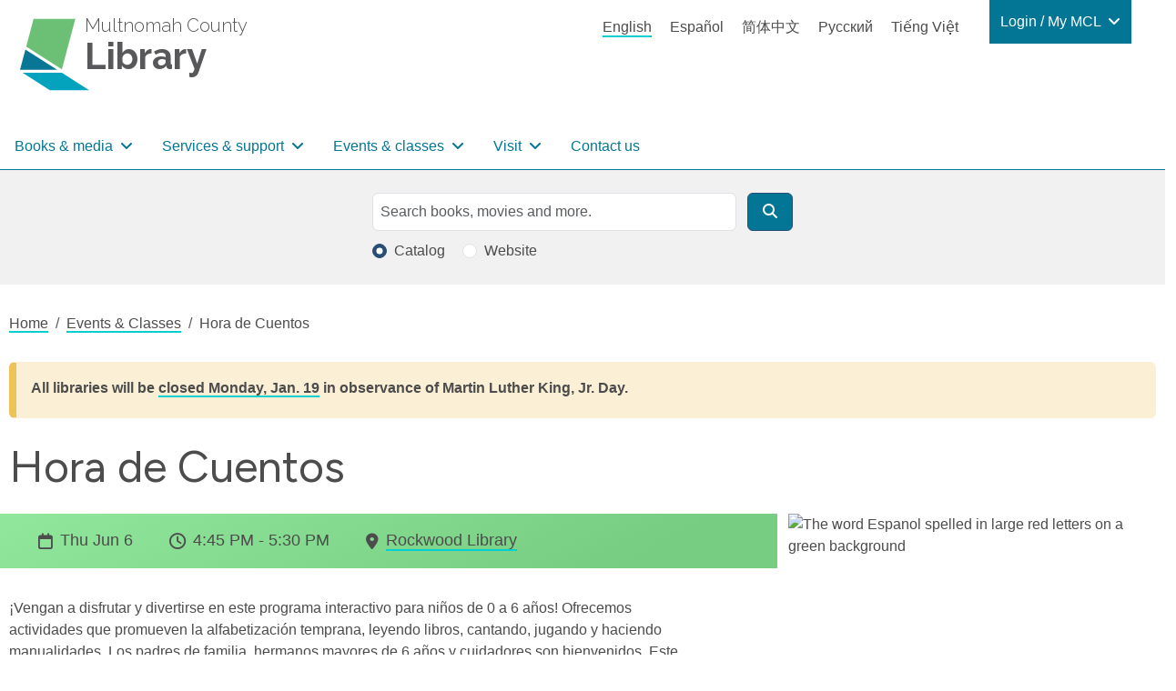

--- FILE ---
content_type: text/html; charset=UTF-8
request_url: https://multcolib.org/events-classes/hora-de-cuentos-18
body_size: 73654
content:
<!DOCTYPE html>
<html lang="en" dir="ltr" prefix="og: https://ogp.me/ns#">
  <head>
    <meta charset="utf-8" />
<noscript><style>form.antibot * :not(.antibot-message) { display: none !important; }</style>
</noscript><script async src="https://www.googletagmanager.com/gtag/js?id=G-D8FXNYR0PP"></script>
<script>window.dataLayer = window.dataLayer || [];function gtag(){dataLayer.push(arguments)};gtag("js", new Date());gtag("set", "developer_id.dMDhkMT", true);gtag("config", "G-D8FXNYR0PP", {"groups":"default","page_placeholder":"PLACEHOLDER_page_location"});</script>
<meta name="description" content="General transl: interactive program for children 0-6 years old! Activities promote early literacy, reading books, singing, playing and doing crafts. Parents/ siblings/caregivers welcome. in Spanish." />
<link rel="canonical" href="https://multcolib.org/events-classes/hora-de-cuentos-18" />
<link rel="image_src" href="https://multcolib.org/sites/default/files/styles/non_webp_social_image/public/2024-07/generic_Spanish.png?h=10d202d3&amp;itok=vl2OQcjY" />
<meta property="og:site_name" content="Multnomah County Library" />
<meta property="og:url" content="https://multcolib.org/events-classes/hora-de-cuentos-18" />
<meta property="og:title" content="Hora de Cuentos" />
<meta property="og:description" content="General transl: interactive program for children 0-6 years old! Activities promote early literacy, reading books, singing, playing and doing crafts. Parents/ siblings/caregivers welcome. in Spanish." />
<meta property="og:image" content="https://multcolib.org/sites/default/files/styles/non_webp_social_image/public/2024-07/generic_Spanish.png?h=10d202d3&amp;itok=vl2OQcjY" />
<meta property="og:image:url" content="https://multcolib.org/sites/default/files/2023-08/MCL-logo-1200x675-RGB.jpg" />
<meta property="og:image:type" content="image/jpeg" />
<meta property="og:image:width" content="1200px" />
<meta property="og:image:height" content="675px" />
<meta property="og:image:alt" content="Multnomah County Library logo" />
<meta name="twitter:card" content="summary_large_image" />
<meta name="twitter:description" content="General transl: interactive program for children 0-6 years old! Activities promote early literacy, reading books, singing, playing and doing crafts. Parents/ siblings/caregivers welcome. in Spanish." />
<meta name="twitter:site" content="@MultCoLib" />
<meta name="twitter:title" content="Hora de Cuentos" />
<meta name="twitter:image" content="https://multcolib.org/sites/default/files/styles/non_webp_social_image/public/2024-07/generic_Spanish.png?h=10d202d3&amp;itok=vl2OQcjY" />
<meta name="twitter:image:alt" content="Multnomah County Library logo" />
<script>(function() {var sz = document.createElement('script');
      sz.type = 'text/javascript'; sz.async = true;
      sz.src = '//siteimproveanalytics.com/js/siteanalyze_1311263.js';
      var s = document.getElementsByTagName('script')[0]; s.parentNode.insertBefore(sz, s);
      })();
</script>
<meta name="Generator" content="Drupal 10 (https://www.drupal.org)" />
<meta name="MobileOptimized" content="width" />
<meta name="HandheldFriendly" content="true" />
<meta name="viewport" content="width=device-width, initial-scale=1.0" />
<script type="application/ld+json">{
          "@context": "https://schema.org",
          "@type": "BreadcrumbList",
          "itemListElement": [{
            "@type": "ListItem",
            "position": "1",
            "name": "Home",
            "item": "https://multcolib.org/"
          },{
            "@type": "ListItem",
            "position": "2",
            "name": "Events &amp; Classes",
            "item": "https://multcolib.org/events-classes"
          },{
              "@type": "ListItem",
              "position": "3",
              "name": "Hora de Cuentos"
            }]}</script>
<link rel="icon" href="/sites/default/files/favicon.ico" type="image/vnd.microsoft.icon" />
<link rel="alternate" hreflang="en" href="https://multcolib.org/events-classes/hora-de-cuentos-18" />

    <title>Hora de Cuentos | Multnomah County Library</title>
    <link rel="stylesheet" media="all" href="/sites/default/files/css/css_33-XtJof9vcWQBnsp-UxkMRjzt5HRmOhoSw4SiM10E8.css?delta=0&amp;language=en&amp;theme=multcolibtheme&amp;include=eJx1zEsKwzAMRdEN2XhJQYpfU4Esg6UkZPf9QCcuGZ_L9csDrTA5Uts11q7C8URD2bQzafa4VGy70RP86BY-s_X4G-KARa4IEk0ugVMqFlKMKGISc_9L8jeZlQeormNvnEC-rCrvu3-OB6lUCulWbuUFvAJicQ" />
<link rel="stylesheet" media="all" href="/sites/default/files/css/css_EXSrglP0MrtZNGGPheuA9sL9BTm140JjFhhDHGogfck.css?delta=1&amp;language=en&amp;theme=multcolibtheme&amp;include=eJx1zEsKwzAMRdEN2XhJQYpfU4Esg6UkZPf9QCcuGZ_L9csDrTA5Uts11q7C8URD2bQzafa4VGy70RP86BY-s_X4G-KARa4IEk0ugVMqFlKMKGISc_9L8jeZlQeormNvnEC-rCrvu3-OB6lUCulWbuUFvAJicQ" />
<link rel="stylesheet" media="all" href="https://fonts.googleapis.com/css2?family=Figtree:wght@400;600&amp;display=swap" />
<link rel="stylesheet" media="all" href="https://fonts.googleapis.com/css2?family=Raleway:wght@200;300;600;700;800&amp;display=swap&amp;display=swap" />

    
  </head>
  <body class="path-node page-node-type-event no-sidebars">
        <a href="#main-content" class="visually-hidden focusable skip-link">
      Skip to main content
    </a>
    
      <div class="dialog-off-canvas-main-canvas" data-off-canvas-main-canvas>
    <div class="layout-container page d-flex flex-column">

      <header role="banner" class="page__header">
  

  <div class="region region-header">
    
<div id="block-multcolibtheme-branding" class="block block-site-branding block-system block-system-branding-block">
  
    
    <a href="/" title="Multnomah County" rel="Home" class="icon-badge site-logo">
      <img src="/themes/custom/multcolibtheme/images/mcl-logo.svg" alt="" class="icon-badge__img" height="81px" width="112px" />
        <p class="icon-badge__text">
            <span class="icon-badge__text-prefix">Multnomah County</span>
                  <span class="icon-badge__text-main">Library</span>
                </p>
  </a>

</div>

<div class="language-switcher-language-url language-block block block-language-switcher-content block-language block-language-blocklanguage-content" id="block-languageswitchercontent" role="navigation">
  
    
      <ul class="links"><li hreflang="en" data-drupal-link-system-path="node/10821" class="is-active" aria-current="page"><a href="/events-classes/hora-de-cuentos-18" class="language-link is-active" hreflang="en" data-drupal-link-system-path="node/10821" aria-current="page">English</a></li><li hreflang="es" data-drupal-link-system-path="node/10821"><a href="/es/node/10821" class="language-link" hreflang="es" data-drupal-link-system-path="node/10821">Español</a></li><li hreflang="zh-hans" data-drupal-link-system-path="node/10821"><a href="/zh-hans/node/10821" class="language-link" hreflang="zh-hans" data-drupal-link-system-path="node/10821">简体中文</a></li><li hreflang="ru" data-drupal-link-system-path="node/10821"><a href="/ru/node/10821" class="language-link" hreflang="ru" data-drupal-link-system-path="node/10821">Русский</a></li><li hreflang="vi" data-drupal-link-system-path="node/10821"><a href="/vi/node/10821" class="language-link" hreflang="vi" data-drupal-link-system-path="node/10821">Tiếng Việt</a></li></ul>
  </div>


<nav role="navigation" aria-labelledby="block-my-mcl-menu" id="block-my-mcl" class="my-mcl-block block block-menu navigation menu--my-mcl">
            
  <h2 class="visually-hidden" id="block-my-mcl-menu">Login / My MCL</h2>
  

        

    
                      
        
    
          
        
    
    




<ul class="nav dropdown-menu--0">
  
      

      
    
                                                             
                          <li class="nav-item">
            
  
  



      
<a
  class="nav-link dropdown-item-text nav-link--nolink dropdown-toggle"
      data-bs-toggle="dropdown"
      role="button"
      aria-haspopup="true"
      aria-expanded="false"
      data-bs-auto-close="outside"
    href=""
>

  Login / My MCL

</a>
                    
                      
        
                                  
          
        
    
    




<ul class="dropdown-menu dropdown-menu--1">
  
      

      
    
                                                             
                              <li class="dropdown-menu-item dropdown-item dropdown-item--1">
            
  
  




<a
  class="nav-link nav-link--link"
    href="https://multcolib.bibliocommons.com/user_dashboard"
>

  Log In

</a>
      </li>                                            <li class="dropdown-menu-item dropdown-item dropdown-item--1">
            
  
  




<a
  class="nav-link nav-link--link"
    href="https://multcolib.bibliocommons.com/dashboard/user_dashboard"
>

  My Library Dashboard

</a>
      </li>                                              <li class="dropdown-menu-item dropdown-item dropdown-item--1 accordion">
            
  
  




<span class="nav-link dropdown-item-text nav-link--nolink">

  MY BORROWING

</span>
                    
                      
        
                                  
          
                  
    
    




<ul class="flex-column dropdown-menu--2">
  
      

      
    
                                                             
                              <li class="flex-column-item dropdown-item dropdown-item--2">
            
  
  




<a
  class="nav-link nav-link--link"
    href="https://multcolib.bibliocommons.com/checkedout"
>

  Checked out

</a>
      </li>                                            <li class="flex-column-item dropdown-item dropdown-item--2">
            
  
  




<a
  class="nav-link nav-link--link"
    href="https://multcolib.bibliocommons.com/holds"
>

  On Hold

</a>
      </li>                                            <li class="flex-column-item dropdown-item dropdown-item--2">
            
  
  




<a
  class="nav-link nav-link--link"
    href="https://multcolib.bibliocommons.com/fines"
>

  Fees

</a>
      </li>                    
        

       
    </ul>

  
      </li>                                              <li class="dropdown-menu-item dropdown-item dropdown-item--1 accordion">
            
  
  




<span class="nav-link dropdown-item-text nav-link--nolink">

  MY COLLECTIONS

</span>
                    
                      
        
                                  
          
                  
    
    




<ul class="flex-column dropdown-menu--2">
  
      

      
    
                                                             
                              <li class="flex-column-item dropdown-item dropdown-item--2">
            
  
  




<a
  class="nav-link nav-link--link"
    href="https://multcolib.bibliocommons.com/collection/show/my/library/for_later"
>

  For Later Shelf

</a>
      </li>                                            <li class="flex-column-item dropdown-item dropdown-item--2">
            
  
  




<a
  class="nav-link nav-link--link"
    href="https://multcolib.bibliocommons.com/collection/show/my/library/completed"
>

  Completed Shelf

</a>
      </li>                                            <li class="flex-column-item dropdown-item dropdown-item--2">
            
  
  




<a
  class="nav-link nav-link--link"
    href="http://multcolib.bibliocommons.com/lists/show/mine"
>

  Lists

</a>
      </li>                    
        

       
    </ul>

  
      </li>                                            <li class="dropdown-menu-item dropdown-item dropdown-item--1">
            
  
  




<a
  class="nav-link nav-link--link"
    href="https://multcolib.bibliocommons.com/user_profile/me"
>

  My Profile

</a>
      </li>                                            <li class="dropdown-menu-item dropdown-item dropdown-item--1">
            
  
  




<a
  class="nav-link nav-link--link"
    href="http://multcolib.bibliocommons.com/account/personal_information"
>

  My Settings

</a>
      </li>                                            <li class="dropdown-menu-item dropdown-item dropdown-item--1">
            
  
  




<a
  class="nav-link nav-link--link"
    href="/redirect/forgot-password"
>

  Forgot password

</a>
      </li>                    
        

       
    </ul>

  
      </li>                    
        

       
    </ul>

  

  </nav><nav role="navigation" aria-labelledby="block-multcolibtheme-main-menu-menu" id="block-multcolibtheme-main-menu" class="block block-menu navigation menu--main">
            
  <h2 class="visually-hidden" id="block-multcolibtheme-main-menu-menu">Main navigation</h2>
  

        



    
                      
                        
    
          
        
    
    

  


<ul class="navbar navbar-expand-lg navbar-light multcolib-nav dropdown-menu--0 flex-row">
  
              <button class="navbar-toggler" type="button" data-bs-toggle="collapse" data-bs-target="#navbarSupportedContent" aria-controls="navbarSupportedContent" aria-expanded="false" aria-label="Toggle navigation">
        <span class="navbar-toggler-icon"></span>
        </button>
        <div class="collapse navbar-collapse" id="navbarSupportedContent">
      

      
    
                                                             
                            <li class="nav-item dropdown">
            
  
  


  
      
<a
  class="nav-link dropdown-item-text nav-link--nolink mega-menu dropdown-toggle"
      data-bs-toggle="dropdown"
      role="button"
      aria-haspopup="true"
      aria-expanded="false"
      data-bs-auto-close="outside"
    href=""
>

  Books &amp; media

</a>
                    
                      
                        
                                  
          
        
    
    

  


<ul class="dropdown-menu dropdown-menu--1 flex-row">
  
      

      
    
                                                             
                                  <li class="nav-item">
            
  
  




<span class="nav-link dropdown-item-text nav-link--nolink">

  Reading

</span>
                    
                      
                        
                                  
          
                  
    
    




<ul class="flex-column dropdown-menu--2">
  
      

      
    
                                                             
                              <li class="nav-item dropdown-item dropdown-item--2">
            
  
  




<a
  class="nav-link nav-link--link"
    href="/new-notable"
>

  New &amp; notable

</a>
      </li>                                            <li class="nav-item dropdown-item dropdown-item--2">
            
  
  




<a
  class="nav-link nav-link--link"
    href="/black-resources-collection"
>

  Black Resources Collection

</a>
      </li>                                            <li class="nav-item dropdown-item dropdown-item--2">
            
  
  




<a
  class="nav-link nav-link--link"
    href="/indigenous-community-resources/indigenous-collection"
>

  Indigenous Collection

</a>
      </li>                                            <li class="nav-item dropdown-item dropdown-item--2">
            
  
  




<a
  class="nav-link nav-link--link"
    href="/book-groups"
>

  Book groups

</a>
      </li>                                            <li class="nav-item dropdown-item dropdown-item--2">
            
  
  




<a
  class="nav-link nav-link--link"
    href="/interlibrary-loan"
>

  Interlibrary loan

</a>
      </li>                                            <li class="nav-item dropdown-item dropdown-item--2">
            
  
  




<a
  class="nav-link nav-link--link"
    href="/collections"
>

  Collections

</a>
      </li>                    
        

       
    </ul>

  
      </li>                                                <li class="nav-item">
            
  
  




<span class="nav-link dropdown-item-text nav-link--nolink">

  Formats

</span>
                    
                      
                        
                                  
          
                  
    
    




<ul class="flex-column dropdown-menu--2">
  
      

      
    
                                                             
                              <li class="nav-item dropdown-item dropdown-item--2">
            
  
  




<a
  class="nav-link nav-link--link"
    href="/e-books-and-audiobooks"
>

  e-books &amp; audiobooks

</a>
      </li>                                            <li class="nav-item dropdown-item dropdown-item--2">
            
  
  




<a
  class="nav-link nav-link--link"
    href="/streaming-tv-movies"
>

  Streaming TV &amp; movies

</a>
      </li>                                            <li class="nav-item dropdown-item dropdown-item--2">
            
  
  




<a
  class="nav-link nav-link--link"
    href="/news-magazines"
>

  News &amp; magazines

</a>
      </li>                                            <li class="nav-item dropdown-item dropdown-item--2">
            
  
  




<a
  class="nav-link nav-link--link"
    href="/music"
>

  Music

</a>
      </li>                                            <li class="nav-item dropdown-item dropdown-item--2">
            
  
  




<a
  class="nav-link nav-link--link"
    href="https://gallery.multcolib.org/"
>

  Historical photos and media

</a>
      </li>                    
        

       
    </ul>

  
      </li>                                                <li class="nav-item">
            
  
  




<span class="nav-link dropdown-item-text nav-link--nolink">

  Recommendations

</span>
                    
                      
                        
                                  
          
                  
    
    




<ul class="flex-column dropdown-menu--2">
  
      

      
    
                                                             
                              <li class="nav-item dropdown-item dropdown-item--2">
            
  
  




<a
  class="nav-link nav-link--link"
    href="/redirect/my-librarian"
>

  My Librarian

</a>
      </li>                                            <li class="nav-item dropdown-item dropdown-item--2">
            
  
  




<a
  class="nav-link nav-link--link"
    href="/redirect/staff-picks"
>

  Staff picks

</a>
      </li>                                            <li class="nav-item dropdown-item dropdown-item--2">
            
  
  




<a
  class="nav-link nav-link--link"
    href="/suggest-purchase"
>

  Suggest a purchase

</a>
      </li>                    
        

       
    </ul>

  
      </li>                    
        

       
    </ul>

  
      </li>                                          <li class="nav-item dropdown">
            
  
  


  
      
<a
  class="nav-link dropdown-item-text nav-link--nolink mega-menu dropdown-toggle"
      data-bs-toggle="dropdown"
      role="button"
      aria-haspopup="true"
      aria-expanded="false"
      data-bs-auto-close="outside"
    href=""
>

  Services &amp; support

</a>
                    
                      
                        
                                  
          
        
    
    

  


<ul class="dropdown-menu dropdown-menu--1 flex-row">
  
      

      
    
                                                             
                                  <li class="nav-item">
            
  
  




<span class="nav-link dropdown-item-text nav-link--nolink">

  Use the library

</span>
                    
                      
                        
                                  
          
                  
    
    




<ul class="flex-column dropdown-menu--2">
  
      

      
    
                                                             
                              <li class="nav-item dropdown-item dropdown-item--2">
            
  
  




<a
  class="nav-link nav-link--link"
    href="/contact/get_a_library_card"
>

  Get a library card

</a>
      </li>                                            <li class="nav-item dropdown-item dropdown-item--2">
            
  
  




<a
  class="nav-link nav-link--link"
    href="/library-account-basics"
>

  Library account basics

</a>
      </li>                                            <li class="nav-item dropdown-item dropdown-item--2">
            
  
  




<a
  class="nav-link nav-link--link"
    href="/accessibility"
>

  Accessibility

</a>
      </li>                                            <li class="nav-item dropdown-item dropdown-item--2">
            
  
  




<a
  class="nav-link nav-link--link"
    href="/computers"
>

  Computers

</a>
      </li>                                            <li class="nav-item dropdown-item dropdown-item--2">
            
  
  




<a
  class="nav-link nav-link--link"
    href="/printing"
>

  Printing

</a>
      </li>                                            <li class="nav-item dropdown-item dropdown-item--2">
            
  
  




<a
  class="nav-link nav-link--link"
    href="/community-rooms"
>

  Reserve a community room

</a>
      </li>                                            <li class="nav-item dropdown-item dropdown-item--2">
            
  
  




<a
  class="nav-link nav-link--link"
    href="/contact/forgot_my_password"
>

  Forgot my password

</a>
      </li>                                            <li class="nav-item dropdown-item dropdown-item--2">
            
  
  




<a
  class="nav-link nav-link--link"
    href="/services"
>

  All services at the library

</a>
      </li>                    
        

       
    </ul>

  
      </li>                                                <li class="nav-item">
            
  
  




<span class="nav-link dropdown-item-text nav-link--nolink">

  Community

</span>
                    
                      
                        
                                  
          
                  
    
    




<ul class="flex-column dropdown-menu--2">
  
      

      
    
                                                             
                              <li class="nav-item dropdown-item dropdown-item--2">
            
  
  




<a
  class="nav-link nav-link--link"
    href="/community-resources"
>

  Community resources

</a>
      </li>                                            <li class="nav-item dropdown-item dropdown-item--2">
            
  
  




<a
  class="nav-link nav-link--link"
    href="/black-community-resources"
>

  Black community resources

</a>
      </li>                                            <li class="nav-item dropdown-item dropdown-item--2">
            
  
  




<a
  class="nav-link nav-link--link"
    href="/indigenous-community-resources"
>

  Indigenous community resources

</a>
      </li>                                            <li class="nav-item dropdown-item dropdown-item--2">
            
  
  




<a
  class="nav-link nav-link--link"
    href="/languages-library"
>

  Languages at the library

</a>
      </li>                                            <li class="nav-item dropdown-item dropdown-item--2">
            
  
  




<a
  class="nav-link nav-link--link"
    href="/library-community"
>

  Library in the community

</a>
      </li>                    
        

       
    </ul>

  
      </li>                                                <li class="nav-item">
            
  
  




<span class="nav-link dropdown-item-text nav-link--nolink">

  Learning

</span>
                    
                      
                        
                                  
          
                  
    
    




<ul class="flex-column dropdown-menu--2">
  
      

      
    
                                                             
                              <li class="nav-item dropdown-item dropdown-item--2">
            
  
  




<a
  class="nav-link nav-link--link"
    href="/ged-adult-literacy"
>

  GED &amp; adult literacy

</a>
      </li>                                            <li class="nav-item dropdown-item dropdown-item--2">
            
  
  




<a
  class="nav-link nav-link--link"
    href="/job-career-help"
>

  Job &amp; career help

</a>
      </li>                                            <li class="nav-item dropdown-item dropdown-item--2">
            
  
  




<a
  class="nav-link nav-link--link"
    href="/small-business-help"
>

  Small business

</a>
      </li>                                            <li class="nav-item dropdown-item dropdown-item--2">
            
  
  




<a
  class="nav-link nav-link--link"
    href="/citizenship-learning-english"
>

  Citizenship &amp; learning English

</a>
      </li>                                            <li class="nav-item dropdown-item dropdown-item--2">
            
  
  




<a
  class="nav-link nav-link--link"
    href="/local-family-history"
>

  Local &amp; family history

</a>
      </li>                                            <li class="nav-item dropdown-item dropdown-item--2">
            
  
  




<a
  class="nav-link nav-link--link"
    href="/how-to"
>

  How to

</a>
      </li>                                            <li class="nav-item dropdown-item dropdown-item--2">
            
  
  




<a
  class="nav-link nav-link--link"
    href="/resources"
>

  Research tools

</a>
      </li>                    
        

       
    </ul>

  
      </li>                                                <li class="nav-item">
            
  
  




<span class="nav-link dropdown-item-text nav-link--nolink">

  Kids &amp; Teens

</span>
                    
                      
                        
                                  
          
                  
    
    




<ul class="flex-column dropdown-menu--2">
  
      

      
    
                                                             
                              <li class="nav-item dropdown-item dropdown-item--2">
            
  
  




<a
  class="nav-link nav-link--link"
    href="/kids"
>

  Kids

</a>
      </li>                                            <li class="nav-item dropdown-item dropdown-item--2">
            
  
  




<a
  class="nav-link nav-link--link"
    href="/teens"
>

  Teens

</a>
      </li>                                            <li class="nav-item dropdown-item dropdown-item--2">
            
  
  




<a
  class="nav-link nav-link--link"
    href="/educators"
>

  Educators

</a>
      </li>                                            <li class="nav-item dropdown-item dropdown-item--2">
            
  
  




<a
  class="nav-link nav-link--link"
    href="/families"
>

  Families

</a>
      </li>                                            <li class="nav-item dropdown-item dropdown-item--2">
            
  
  




<a
  class="nav-link nav-link--link"
    href="/students"
>

  Students

</a>
      </li>                    
        

       
    </ul>

  
      </li>                    
        

       
    </ul>

  
      </li>                                          <li class="nav-item dropdown">
            
  
  


  
      
<a
  class="nav-link dropdown-item-text nav-link--nolink events-dropdown dropdown-toggle"
      data-bs-toggle="dropdown"
      role="button"
      aria-haspopup="true"
      aria-expanded="false"
      data-bs-auto-close="outside"
    href=""
>

  Events &amp; classes

</a>
                    
                      
                        
                                  
          
        
    
    

  


<ul class="dropdown-menu dropdown-menu--1 flex-row">
  
      

      
    
                                                             
                              <li class="nav-item dropdown-item dropdown-item--1">
            
  
  




<a
  class="nav-link nav-link--link"
    href="/events-classes"
>

  All upcoming events

</a>
      </li>                                            <li class="nav-item dropdown-item dropdown-item--1">
            
  
  




<a
  class="nav-link nav-link--link"
    href="/events-classes?search=&amp;field_location_name_target_id=All&amp;field_event_ages_target_id=All&amp;field_event_type_target_id=All&amp;field_event_type_target_id_1=63&amp;field_event_start_value%5Bmin%5D=&amp;field_event_start_value%5Bmax%5D="
>

  Black Community

</a>
      </li>                                            <li class="nav-item dropdown-item dropdown-item--1">
            
  
  




<a
  class="nav-link nav-link--link"
    href="/events-classes?search=&amp;field_location_name_target_id=All&amp;field_event_ages_target_id=All&amp;field_event_type_target_id=All&amp;field_event_type_target_id_1=64&amp;field_event_start_value%5Bmin%5D=&amp;field_event_start_value%5Bmax%5D="
>

  Native and Indigenous Community

</a>
      </li>                                            <li class="nav-item dropdown-item dropdown-item--1">
            
  
  




<a
  class="nav-link nav-link--link"
    href="/events-classes?field_event_type_target_id=593&amp;field_event_type_target_id_1=All"
>

  LGBTQ+

</a>
      </li>                                            <li class="nav-item dropdown-item dropdown-item--1">
            
  
  




<a
  class="nav-link nav-link--link"
    href="/events-classes?search=&amp;field_location_name_target_id=All&amp;field_event_ages_target_id=All&amp;field_event_type_target_id=All&amp;field_event_type_target_id_1=4&amp;field_event_start_value%5Bmin%5D=&amp;field_event_start_value%5Bmax%5D="
>

  En español

</a>
      </li>                                            <li class="nav-item dropdown-item dropdown-item--1">
            
  
  




<a
  class="nav-link nav-link--link"
    href="/events-classes?search=&amp;field_location_name_target_id=All&amp;field_event_ages_target_id=All&amp;field_event_type_target_id=All&amp;field_event_type_target_id_1=10&amp;field_event_start_value%5Bmin%5D=&amp;field_event_start_value%5Bmax%5D="
>

  Tiếng Việt

</a>
      </li>                                            <li class="nav-item dropdown-item dropdown-item--1">
            
  
  




<a
  class="nav-link nav-link--link"
    href="/events-classes?search=&amp;field_location_name_target_id=All&amp;field_event_ages_target_id=All&amp;field_event_type_target_id=All&amp;field_event_type_target_id_1=7&amp;field_event_start_value%5Bmin%5D=&amp;field_event_start_value%5Bmax%5D="
>

  中文

</a>
      </li>                                            <li class="nav-item dropdown-item dropdown-item--1">
            
  
  




<a
  class="nav-link nav-link--link"
    href="/events-classes?search=&amp;field_location_name_target_id=All&amp;field_event_ages_target_id=All&amp;field_event_type_target_id=All&amp;field_event_type_target_id_1=11&amp;field_event_start_value%5Bmin%5D=&amp;field_event_start_value%5Bmax%5D="
>

  На русском

</a>
      </li>                                            <li class="nav-item dropdown-item dropdown-item--1">
            
  
  




<a
  class="nav-link nav-link--link"
    href="/storytime"
>

  Storytime

</a>
      </li>                                            <li class="nav-item dropdown-item dropdown-item--1">
            
  
  




<a
  class="nav-link nav-link--link"
    href="/events-classes/performers"
>

  For performers and presenters

</a>
      </li>                                            <li class="nav-item dropdown-item dropdown-item--1">
            
  
  




<a
  class="nav-link nav-link--link"
    href="/my-discovery-pass"
>

  My Discovery Pass

</a>
      </li>                    
        

       
    </ul>

  
      </li>                                          <li class="nav-item dropdown">
            
  
  


  
      
<a
  class="nav-link dropdown-item-text nav-link--nolink visit-dropdown dropdown-toggle"
      data-bs-toggle="dropdown"
      role="button"
      aria-haspopup="true"
      aria-expanded="false"
      data-bs-auto-close="outside"
    href=""
>

  Visit

</a>
                    
                      
                        
                                  
          
        
    
    

  


<ul class="dropdown-menu dropdown-menu--1 flex-row">
  
      

      
    
                                                             
                              <li class="nav-item dropdown-item dropdown-item--1">
            
  
  




<a
  class="nav-link nav-link--link"
    href="/hours-and-locations"
>

  Hours &amp; locations

</a>
      </li>                                            <li class="nav-item dropdown-item dropdown-item--1">
            
  
  




<a
  class="nav-link nav-link--link"
    href="/holiday-closures"
>

  Holiday closures

</a>
      </li>                                            <li class="nav-item dropdown-item dropdown-item--1">
            
  
  




<a
  class="nav-link nav-link--link"
    href="/library-construction-closures"
>

  Construction closures

</a>
      </li>                                            <li class="nav-item dropdown-item dropdown-item--1">
            
  
  




<a
  class="nav-link nav-link--link"
    href="/temp-services"
>

  Temporary library services

</a>
      </li>                                            <li class="nav-item dropdown-item dropdown-item--1">
            
  
  




<a
  class="nav-link nav-link--link"
    href="/policies"
>

  Policies

</a>
      </li>                                            <li class="nav-item dropdown-item dropdown-item--1">
            
  
  




<a
  class="nav-link nav-link--link"
    href="/exhibits"
>

  Exhibits

</a>
      </li>                    
        

       
    </ul>

  
      </li>                                        <li class="nav-item">
            
  
  




<a
  class="nav-link nav-link--nolink"
    href="/contact-us"
>

  Contact us

</a>
      </li>                    
              </div>         

       
    </ul>

  

  </nav>

<div id="block-mobileheader" class="block block-mobile-header block-blockgroup block-block-groupmobile-header">
  
    
      



<div class="dropdown">
  
  <a class="dropdown-toggle nav-link mobile-links__link mobile-links__link--language-switcher"
   href="#"
   role="button"
   id="dropdownLinkTranslate"
   data-bs-toggle="dropdown"
   aria-haspopup="true"
   aria-expanded="false"
  >
Translate
</a>
  
      <ul class="dropdown-menu "
     aria-labelledby="dropdownLinkTranslate">
      <h2 class="sr-only">Languages</h2>
    <ul class="links"><li hreflang="en" data-drupal-link-system-path="node/10821" class="is-active" aria-current="page"><a href="/events-classes/hora-de-cuentos-18" class="language-link is-active" hreflang="en" data-drupal-link-system-path="node/10821" aria-current="page">English</a></li><li hreflang="es" data-drupal-link-system-path="node/10821"><a href="/es/node/10821" class="language-link" hreflang="es" data-drupal-link-system-path="node/10821">Español</a></li><li hreflang="zh-hans" data-drupal-link-system-path="node/10821"><a href="/zh-hans/node/10821" class="language-link" hreflang="zh-hans" data-drupal-link-system-path="node/10821">简体中文</a></li><li hreflang="ru" data-drupal-link-system-path="node/10821"><a href="/ru/node/10821" class="language-link" hreflang="ru" data-drupal-link-system-path="node/10821">Русский</a></li><li hreflang="vi" data-drupal-link-system-path="node/10821"><a href="/vi/node/10821" class="language-link" hreflang="vi" data-drupal-link-system-path="node/10821">Tiếng Việt</a></li></ul>
</ul>
  </div>
<div class="mobile-links__link-div">
<a class="mobile-links__link mobile-links__link--login" href="https://multcolib.bibliocommons.com/user/login?destination=%2Fuser_dashboard">
Login</a>
</div>


<nav role="navigation" aria-labelledby="block-mainnavigation-menu" id="block-mainnavigation" class="block block-menu navigation menu--main">
            
  <h2 class="visually-hidden" id="block-mainnavigation-menu">Main navigation</h2>
  

        

    
                      
                        
    
          
        
    
    


  

<ul class="navbar navbar-expand-lg navbar-light multcolib-nav dropdown-menu--0 flex-column">
  
      

              <button class="navbar-toggler navbar-mobile-menu mobile-links__link" type="button" data-bs-toggle="offcanvas" data-bs-target="#offcanvasNavbar" aria-controls="offcanvasNavbar">
        Menu        </button>
        <div class="offcanvas offcanvas-end" tabindex="-1" id="offcanvasNavbar" aria-labelledby="offcanvasNavbarLabel">
          <div class="offcanvas-header">
            <button type="button" class="btn-close text-reset" data-bs-dismiss="offcanvas" aria-label="Close"></button>
          </div>
        <div class="offcanvas-body">
     
    
                                                             
                              <li class="nav-item dropdown">
            
  
  


  
      
<a
  class="nav-link dropdown-item-text nav-link--nolink mega-menu dropdown-toggle"
      data-bs-toggle="dropdown"
      role="button"
      aria-haspopup="true"
      aria-expanded="false"
      data-bs-auto-close="outside"
    href=""
>

  Books &amp; media

</a>
                    
                      
                        
                                    
          
        
    
    




<ul class="dropdown-menu dropdown-menu-mobile dropdown-menu--1">
  
      

      
    
                                                             
                                    <li class="nav-item">
            
  
  




<span class="nav-link dropdown-item-text nav-link--nolink">

  Reading

</span>
                    
                      
                        
                                    
          
                  
    
    




<ul class="flex-column dropdown-menu--2">
  
      

      
    
                                                             
                                <li class="nav-item dropdown-item dropdown-item--2">
            
  
  




<a
  class="nav-link nav-link--link"
    href="/new-notable"
>

  New &amp; notable

</a>
      </li>                                              <li class="nav-item dropdown-item dropdown-item--2">
            
  
  




<a
  class="nav-link nav-link--link"
    href="/black-resources-collection"
>

  Black Resources Collection

</a>
      </li>                                              <li class="nav-item dropdown-item dropdown-item--2">
            
  
  




<a
  class="nav-link nav-link--link"
    href="/indigenous-community-resources/indigenous-collection"
>

  Indigenous Collection

</a>
      </li>                                              <li class="nav-item dropdown-item dropdown-item--2">
            
  
  




<a
  class="nav-link nav-link--link"
    href="/book-groups"
>

  Book groups

</a>
      </li>                                              <li class="nav-item dropdown-item dropdown-item--2">
            
  
  




<a
  class="nav-link nav-link--link"
    href="/interlibrary-loan"
>

  Interlibrary loan

</a>
      </li>                                              <li class="nav-item dropdown-item dropdown-item--2">
            
  
  




<a
  class="nav-link nav-link--link"
    href="/collections"
>

  Collections

</a>
      </li>                    
        

       
    </ul>

  
      </li>                                                  <li class="nav-item">
            
  
  




<span class="nav-link dropdown-item-text nav-link--nolink">

  Formats

</span>
                    
                      
                        
                                    
          
                  
    
    




<ul class="flex-column dropdown-menu--2">
  
      

      
    
                                                             
                                <li class="nav-item dropdown-item dropdown-item--2">
            
  
  




<a
  class="nav-link nav-link--link"
    href="/e-books-and-audiobooks"
>

  e-books &amp; audiobooks

</a>
      </li>                                              <li class="nav-item dropdown-item dropdown-item--2">
            
  
  




<a
  class="nav-link nav-link--link"
    href="/streaming-tv-movies"
>

  Streaming TV &amp; movies

</a>
      </li>                                              <li class="nav-item dropdown-item dropdown-item--2">
            
  
  




<a
  class="nav-link nav-link--link"
    href="/news-magazines"
>

  News &amp; magazines

</a>
      </li>                                              <li class="nav-item dropdown-item dropdown-item--2">
            
  
  




<a
  class="nav-link nav-link--link"
    href="/music"
>

  Music

</a>
      </li>                                              <li class="nav-item dropdown-item dropdown-item--2">
            
  
  




<a
  class="nav-link nav-link--link"
    href="https://gallery.multcolib.org/"
>

  Historical photos and media

</a>
      </li>                    
        

       
    </ul>

  
      </li>                                                  <li class="nav-item">
            
  
  




<span class="nav-link dropdown-item-text nav-link--nolink">

  Recommendations

</span>
                    
                      
                        
                                    
          
                  
    
    




<ul class="flex-column dropdown-menu--2">
  
      

      
    
                                                             
                                <li class="nav-item dropdown-item dropdown-item--2">
            
  
  




<a
  class="nav-link nav-link--link"
    href="/redirect/my-librarian"
>

  My Librarian

</a>
      </li>                                              <li class="nav-item dropdown-item dropdown-item--2">
            
  
  




<a
  class="nav-link nav-link--link"
    href="/redirect/staff-picks"
>

  Staff picks

</a>
      </li>                                              <li class="nav-item dropdown-item dropdown-item--2">
            
  
  




<a
  class="nav-link nav-link--link"
    href="/suggest-purchase"
>

  Suggest a purchase

</a>
      </li>                    
        

       
    </ul>

  
      </li>                    
        

       
    </ul>

  
      </li>                                            <li class="nav-item dropdown">
            
  
  


  
      
<a
  class="nav-link dropdown-item-text nav-link--nolink mega-menu dropdown-toggle"
      data-bs-toggle="dropdown"
      role="button"
      aria-haspopup="true"
      aria-expanded="false"
      data-bs-auto-close="outside"
    href=""
>

  Services &amp; support

</a>
                    
                      
                        
                                    
          
        
    
    




<ul class="dropdown-menu dropdown-menu-mobile dropdown-menu--1">
  
      

      
    
                                                             
                                    <li class="nav-item">
            
  
  




<span class="nav-link dropdown-item-text nav-link--nolink">

  Use the library

</span>
                    
                      
                        
                                    
          
                  
    
    




<ul class="flex-column dropdown-menu--2">
  
      

      
    
                                                             
                                <li class="nav-item dropdown-item dropdown-item--2">
            
  
  




<a
  class="nav-link nav-link--link"
    href="/contact/get_a_library_card"
>

  Get a library card

</a>
      </li>                                              <li class="nav-item dropdown-item dropdown-item--2">
            
  
  




<a
  class="nav-link nav-link--link"
    href="/library-account-basics"
>

  Library account basics

</a>
      </li>                                              <li class="nav-item dropdown-item dropdown-item--2">
            
  
  




<a
  class="nav-link nav-link--link"
    href="/accessibility"
>

  Accessibility

</a>
      </li>                                              <li class="nav-item dropdown-item dropdown-item--2">
            
  
  




<a
  class="nav-link nav-link--link"
    href="/computers"
>

  Computers

</a>
      </li>                                              <li class="nav-item dropdown-item dropdown-item--2">
            
  
  




<a
  class="nav-link nav-link--link"
    href="/printing"
>

  Printing

</a>
      </li>                                              <li class="nav-item dropdown-item dropdown-item--2">
            
  
  




<a
  class="nav-link nav-link--link"
    href="/community-rooms"
>

  Reserve a community room

</a>
      </li>                                              <li class="nav-item dropdown-item dropdown-item--2">
            
  
  




<a
  class="nav-link nav-link--link"
    href="/contact/forgot_my_password"
>

  Forgot my password

</a>
      </li>                                              <li class="nav-item dropdown-item dropdown-item--2">
            
  
  




<a
  class="nav-link nav-link--link"
    href="/services"
>

  All services at the library

</a>
      </li>                    
        

       
    </ul>

  
      </li>                                                  <li class="nav-item">
            
  
  




<span class="nav-link dropdown-item-text nav-link--nolink">

  Community

</span>
                    
                      
                        
                                    
          
                  
    
    




<ul class="flex-column dropdown-menu--2">
  
      

      
    
                                                             
                                <li class="nav-item dropdown-item dropdown-item--2">
            
  
  




<a
  class="nav-link nav-link--link"
    href="/community-resources"
>

  Community resources

</a>
      </li>                                              <li class="nav-item dropdown-item dropdown-item--2">
            
  
  




<a
  class="nav-link nav-link--link"
    href="/black-community-resources"
>

  Black community resources

</a>
      </li>                                              <li class="nav-item dropdown-item dropdown-item--2">
            
  
  




<a
  class="nav-link nav-link--link"
    href="/indigenous-community-resources"
>

  Indigenous community resources

</a>
      </li>                                              <li class="nav-item dropdown-item dropdown-item--2">
            
  
  




<a
  class="nav-link nav-link--link"
    href="/languages-library"
>

  Languages at the library

</a>
      </li>                                              <li class="nav-item dropdown-item dropdown-item--2">
            
  
  




<a
  class="nav-link nav-link--link"
    href="/library-community"
>

  Library in the community

</a>
      </li>                    
        

       
    </ul>

  
      </li>                                                  <li class="nav-item">
            
  
  




<span class="nav-link dropdown-item-text nav-link--nolink">

  Learning

</span>
                    
                      
                        
                                    
          
                  
    
    




<ul class="flex-column dropdown-menu--2">
  
      

      
    
                                                             
                                <li class="nav-item dropdown-item dropdown-item--2">
            
  
  




<a
  class="nav-link nav-link--link"
    href="/ged-adult-literacy"
>

  GED &amp; adult literacy

</a>
      </li>                                              <li class="nav-item dropdown-item dropdown-item--2">
            
  
  




<a
  class="nav-link nav-link--link"
    href="/job-career-help"
>

  Job &amp; career help

</a>
      </li>                                              <li class="nav-item dropdown-item dropdown-item--2">
            
  
  




<a
  class="nav-link nav-link--link"
    href="/small-business-help"
>

  Small business

</a>
      </li>                                              <li class="nav-item dropdown-item dropdown-item--2">
            
  
  




<a
  class="nav-link nav-link--link"
    href="/citizenship-learning-english"
>

  Citizenship &amp; learning English

</a>
      </li>                                              <li class="nav-item dropdown-item dropdown-item--2">
            
  
  




<a
  class="nav-link nav-link--link"
    href="/local-family-history"
>

  Local &amp; family history

</a>
      </li>                                              <li class="nav-item dropdown-item dropdown-item--2">
            
  
  




<a
  class="nav-link nav-link--link"
    href="/how-to"
>

  How to

</a>
      </li>                                              <li class="nav-item dropdown-item dropdown-item--2">
            
  
  




<a
  class="nav-link nav-link--link"
    href="/resources"
>

  Research tools

</a>
      </li>                    
        

       
    </ul>

  
      </li>                                                  <li class="nav-item">
            
  
  




<span class="nav-link dropdown-item-text nav-link--nolink">

  Kids &amp; Teens

</span>
                    
                      
                        
                                    
          
                  
    
    




<ul class="flex-column dropdown-menu--2">
  
      

      
    
                                                             
                                <li class="nav-item dropdown-item dropdown-item--2">
            
  
  




<a
  class="nav-link nav-link--link"
    href="/kids"
>

  Kids

</a>
      </li>                                              <li class="nav-item dropdown-item dropdown-item--2">
            
  
  




<a
  class="nav-link nav-link--link"
    href="/teens"
>

  Teens

</a>
      </li>                                              <li class="nav-item dropdown-item dropdown-item--2">
            
  
  




<a
  class="nav-link nav-link--link"
    href="/educators"
>

  Educators

</a>
      </li>                                              <li class="nav-item dropdown-item dropdown-item--2">
            
  
  




<a
  class="nav-link nav-link--link"
    href="/families"
>

  Families

</a>
      </li>                                              <li class="nav-item dropdown-item dropdown-item--2">
            
  
  




<a
  class="nav-link nav-link--link"
    href="/students"
>

  Students

</a>
      </li>                    
        

       
    </ul>

  
      </li>                    
        

       
    </ul>

  
      </li>                                            <li class="nav-item dropdown">
            
  
  


  
      
<a
  class="nav-link dropdown-item-text nav-link--nolink events-dropdown dropdown-toggle"
      data-bs-toggle="dropdown"
      role="button"
      aria-haspopup="true"
      aria-expanded="false"
      data-bs-auto-close="outside"
    href=""
>

  Events &amp; classes

</a>
                    
                      
                        
                                    
          
        
    
    




<ul class="dropdown-menu dropdown-menu-mobile dropdown-menu--1">
  
      

      
    
                                                             
                                <li class="nav-item dropdown-item dropdown-item--1">
            
  
  




<a
  class="nav-link nav-link--link"
    href="/events-classes"
>

  All upcoming events

</a>
      </li>                                              <li class="nav-item dropdown-item dropdown-item--1">
            
  
  




<a
  class="nav-link nav-link--link"
    href="/events-classes?search=&amp;field_location_name_target_id=All&amp;field_event_ages_target_id=All&amp;field_event_type_target_id=All&amp;field_event_type_target_id_1=63&amp;field_event_start_value%5Bmin%5D=&amp;field_event_start_value%5Bmax%5D="
>

  Black Community

</a>
      </li>                                              <li class="nav-item dropdown-item dropdown-item--1">
            
  
  




<a
  class="nav-link nav-link--link"
    href="/events-classes?search=&amp;field_location_name_target_id=All&amp;field_event_ages_target_id=All&amp;field_event_type_target_id=All&amp;field_event_type_target_id_1=64&amp;field_event_start_value%5Bmin%5D=&amp;field_event_start_value%5Bmax%5D="
>

  Native and Indigenous Community

</a>
      </li>                                              <li class="nav-item dropdown-item dropdown-item--1">
            
  
  




<a
  class="nav-link nav-link--link"
    href="/events-classes?field_event_type_target_id=593&amp;field_event_type_target_id_1=All"
>

  LGBTQ+

</a>
      </li>                                              <li class="nav-item dropdown-item dropdown-item--1">
            
  
  




<a
  class="nav-link nav-link--link"
    href="/events-classes?search=&amp;field_location_name_target_id=All&amp;field_event_ages_target_id=All&amp;field_event_type_target_id=All&amp;field_event_type_target_id_1=4&amp;field_event_start_value%5Bmin%5D=&amp;field_event_start_value%5Bmax%5D="
>

  En español

</a>
      </li>                                              <li class="nav-item dropdown-item dropdown-item--1">
            
  
  




<a
  class="nav-link nav-link--link"
    href="/events-classes?search=&amp;field_location_name_target_id=All&amp;field_event_ages_target_id=All&amp;field_event_type_target_id=All&amp;field_event_type_target_id_1=10&amp;field_event_start_value%5Bmin%5D=&amp;field_event_start_value%5Bmax%5D="
>

  Tiếng Việt

</a>
      </li>                                              <li class="nav-item dropdown-item dropdown-item--1">
            
  
  




<a
  class="nav-link nav-link--link"
    href="/events-classes?search=&amp;field_location_name_target_id=All&amp;field_event_ages_target_id=All&amp;field_event_type_target_id=All&amp;field_event_type_target_id_1=7&amp;field_event_start_value%5Bmin%5D=&amp;field_event_start_value%5Bmax%5D="
>

  中文

</a>
      </li>                                              <li class="nav-item dropdown-item dropdown-item--1">
            
  
  




<a
  class="nav-link nav-link--link"
    href="/events-classes?search=&amp;field_location_name_target_id=All&amp;field_event_ages_target_id=All&amp;field_event_type_target_id=All&amp;field_event_type_target_id_1=11&amp;field_event_start_value%5Bmin%5D=&amp;field_event_start_value%5Bmax%5D="
>

  На русском

</a>
      </li>                                              <li class="nav-item dropdown-item dropdown-item--1">
            
  
  




<a
  class="nav-link nav-link--link"
    href="/storytime"
>

  Storytime

</a>
      </li>                                              <li class="nav-item dropdown-item dropdown-item--1">
            
  
  




<a
  class="nav-link nav-link--link"
    href="/events-classes/performers"
>

  For performers and presenters

</a>
      </li>                                              <li class="nav-item dropdown-item dropdown-item--1">
            
  
  




<a
  class="nav-link nav-link--link"
    href="/my-discovery-pass"
>

  My Discovery Pass

</a>
      </li>                    
        

       
    </ul>

  
      </li>                                            <li class="nav-item dropdown">
            
  
  


  
      
<a
  class="nav-link dropdown-item-text nav-link--nolink visit-dropdown dropdown-toggle"
      data-bs-toggle="dropdown"
      role="button"
      aria-haspopup="true"
      aria-expanded="false"
      data-bs-auto-close="outside"
    href=""
>

  Visit

</a>
                    
                      
                        
                                    
          
        
    
    




<ul class="dropdown-menu dropdown-menu-mobile dropdown-menu--1">
  
      

      
    
                                                             
                                <li class="nav-item dropdown-item dropdown-item--1">
            
  
  




<a
  class="nav-link nav-link--link"
    href="/hours-and-locations"
>

  Hours &amp; locations

</a>
      </li>                                              <li class="nav-item dropdown-item dropdown-item--1">
            
  
  




<a
  class="nav-link nav-link--link"
    href="/holiday-closures"
>

  Holiday closures

</a>
      </li>                                              <li class="nav-item dropdown-item dropdown-item--1">
            
  
  




<a
  class="nav-link nav-link--link"
    href="/library-construction-closures"
>

  Construction closures

</a>
      </li>                                              <li class="nav-item dropdown-item dropdown-item--1">
            
  
  




<a
  class="nav-link nav-link--link"
    href="/temp-services"
>

  Temporary library services

</a>
      </li>                                              <li class="nav-item dropdown-item dropdown-item--1">
            
  
  




<a
  class="nav-link nav-link--link"
    href="/policies"
>

  Policies

</a>
      </li>                                              <li class="nav-item dropdown-item dropdown-item--1">
            
  
  




<a
  class="nav-link nav-link--link"
    href="/exhibits"
>

  Exhibits

</a>
      </li>                    
        

       
    </ul>

  
      </li>                                          <li class="nav-item">
            
  
  




<a
  class="nav-link nav-link--nolink"
    href="/contact-us"
>

  Contact us

</a>
      </li>                    
              </div>         

               </div> 
      
    </ul>

  

  </nav>
  </div>

<div id="block-libmainsearchblock" class="multcolib-site-search block block-libmain-search-block block-libmain-search">
  
    
  
      <div class="lib-search-bar">
  
<form class="row justify-content-center form-libmain-search-block-form" data-drupal-selector="libmain-search-block-form" novalidate="novalidate" action="/events-classes/hora-de-cuentos-18" method="post" id="libmain-search-block-form" accept-charset="UTF-8">
      


  
  <input data-drupal-selector="form-c1zlfpait9wvlcm-8399jynqc1i9m7t-ue-ihmq3cg" type="hidden" name="form_build_id" value="form-C1ZLFpAIT9wvlCM-8399jyNQc1I9M7t_-Ue_ihMq3Cg" class="form-control" />




  
  <input data-drupal-selector="edit-libmain-search-block-form" type="hidden" name="form_id" value="libmain_search_block_form" class="form-control" />


   
     <div class="col-9 col-md-6 col-lg-4"> 
          <fieldset>
                      <div class="row">
              <label for="search-input" class="visually-hidden">Search</label> 
            <div class="col mb-2"><label for="edit-search-api-fulltext" class="visually-hidden" data-drupal-selector="edit-search-input-label">Search</label>



  <div class="js-form-item form-item col-sm-auto js-form-type-textfield form-type-textfield js-form-item-search-api-fulltext form-item-search-api-fulltext form-no-label form-group">
                


  
  <input data-drupal-selector="edit-search-api-fulltext" data-msg-maxlength="This field field has a maximum length of 128." type="text" id="edit-search-api-fulltext" name="search_api_fulltext" value="" size="60" maxlength="128" class="form__text form-control" />

                  </div>
</div>
            </div>
                      <div class="row">
              <div class="col-12"> 
    <div class="w-100"></div>
  <div data-drupal-selector="edit-radio-buttons" id="edit-radio-buttons" class="js-form-wrapper mt-0">
<fieldset data-drupal-selector="edit-search-type" id="edit-search-type--wrapper" class="fieldgroup form-composite fieldset fieldset--group js-form-item form-item js-form-wrapper form-wrapper">
      <legend class="fieldset__legend fieldset__legend--composite fieldset__legend--visible">
    <span class="fieldset__label fieldset__label--group">Search Type</span>
  </legend>
  
  <div class="fieldset__wrapper fieldset__wrapper--group">
        
        <div id="edit-search-type">

    
  <fieldset class="js-form-item form-item col-sm-auto js-form-type-radio radio form-check js-form-item-search-type form-item-search-type form-group">
                

  
  
  <input data-drupal-selector="edit-search-type-catalog" type="radio" id="edit-search-type-catalog" name="search_type" value="catalog" checked="checked" class="form-radio form-check-input" />

          <label class="form-check-label option" for="edit-search-type-catalog">Catalog</label>
                  </fieldset>


    
  <fieldset class="js-form-item form-item col-sm-auto js-form-type-radio radio form-check js-form-item-search-type form-item-search-type form-group">
                

  
  
  <input data-drupal-selector="edit-search-type-website" type="radio" id="edit-search-type-website" name="search_type" value="website" class="form-radio form-check-input" />

          <label class="form-check-label option" for="edit-search-type-website">Website</label>
                  </fieldset>
</div>

            
      </div>
</fieldset>
</div>
</div>
          </div>
        </fieldset>
  </div>
  <div class="col-2 col-md-auto search-btn">
      <div class="form-actions">
      
    <div class="w-100"></div>
  <div data-drupal-selector="edit-search-btn" id="edit-search-btn" class="js-form-wrapper mt-0">
    <div class="w-100"></div>
  <div class="form-actions js-form-wrapper mt-0" data-drupal-selector="edit-form-actions" id="edit-form-actions">
    <div class="w-100"></div>
  <div data-drupal-selector="edit-actions" class="form-actions js-form-wrapper mt-0" id="edit-actions">


  
  <button aria-label="Search" data-drupal-selector="edit-submit" type="submit" id="edit-submit" name="op" value="" class="button js-form-submit form-submit btn btn-primary"></button>

</div>
</div>
</div>
</div>
    </div>
  </form>

  </div>
  
</div>

  </div>

</header>
  
    
    <main role="main" class="page__main flex-shrink-0" aria-labelledby="page-title">
    

  <div class="region region-breadcrumb">
    
<div id="block-breadcrumbs" class="block block-breadcrumbs block-system block-system-breadcrumb-block">
  
    
      


  <nav role='navigation' aria-labelledby='system-breadcrumb'>
    <h2 class="visually-hidden" id='system-breadcrumb'>Breadcrumb</h2>
    <ol class="breadcrumb">
                <li class="breadcrumb-item">
                  <a href="/">Home</a>
              </li>
                <li class="breadcrumb-item">
                  <a href="https://multcolib.org/events-classes">Events &amp; Classes</a>
              </li>
                <li class="breadcrumb-item">
                  Hora de Cuentos
              </li>
        </ol>
  </nav>

  </div>

  </div>

    <a id="main-content" tabindex="-1"></a>
          <div class="layout-content main__header">
        
        

  <div class="region region-content-header">
    
<div id="block-sitewidecontentheader" class="block block-sitewide-content-header block-blockgroup block-block-groupsitewide-content-header">
  
    
      

<div id="block-sitewidealert-2" class="block block-sitewide-alert block-sitewide-alert-block">
  
    
      <div data-sitewide-alert></div>
  </div>
<div data-drupal-messages-fallback class="hidden"></div>

  </div>

<div id="block-pagetitle" class="block block-core block-page-title-block">
  
    
      

  

  <h1 class="h1">
    <span>
  Hora de Cuentos
</span>

</h1>

  </div>

  </div>

      </div>    
    <div class="main__wrapper">
      <div class="layout-content main__content">
      
             
               
        

  <div class="region region-content">
    
<div id="block-multcolibtheme-content" class="block block-main-page-content block-system block-system-main-block">
  
    
      

    
<article class="node node--type-event node--view-mode-full">

  <header>
    
        
      </header>
  <div class="node__content clearfix">
    
  <div class="event__wrapper d-flex row">
    <div class="event__content col-md-8">
           
     <div class="event__details-page row">
      <div class="event__date col-12 col-sm-auto">
        <i class="far fa-calendar"></i>Thu Jun 6
      </div>
      <div class="event__time col-12 col-sm-auto">
        <i class="far fa-clock"></i>4:45 PM - 5:30 PM
      </div>
      <div class="event__location col-12 col-sm-auto">
        <i class="fas fa-map-marker-alt"></i><a href="/locate/rockwood-library" hreflang="en">Rockwood Library</a>
      </div>  
    </div>
    <div class="event__body">

            <div class="text-long"><p>¡Vengan a disfrutar y divertirse en este programa interactivo para niños de 0 a 6 años! Ofrecemos actividades que promueven la alfabetización temprana, leyendo libros, cantando, jugando y haciendo manualidades. Los padres de familia, hermanos mayores de 6 años y cuidadores son bienvenidos. Este programa se presenta en español.</p>
<p>La asistencia es limitada y hay entradas gratuitas disponibles 15 minutos antes de la hora de cuentos.&nbsp;<strong>OR</strong> La asistencia es limitada y está disponible por orden de llegada.</p>
<p>Apoyado por donaciones a&nbsp;<a href="https://www.libraryfoundation.org/">La Fundación de la Biblioteca</a>.&nbsp;</p>
</div>
      </div>
    <div class="event__pills d-flex"> </div>

  </div>
  <div class="col-md-4">
         <div class="event-img mb-4">
  <div class="field field--name-field-event-image field--type-image field--label-hidden field__items">
        <div class="field__item">  <img loading="lazy" src="/sites/default/files/styles/large/public/2024-07/generic_Spanish.png.webp?itok=0ku45YmP" width="480" height="320" alt="The word Espanol spelled in large red letters on a green background" />


</div>
  </div></div>
              </div>
  </div>
  </div>

</article>
  </div>

<div id="block-accommodations" class="accommodations__block block block-accommodations block-block-content block-block-content31c59c51-adfa-4865-9e3e-79aa0e2fddb5">
  
    
      

            <div class="text-long"><p>All abilities are welcome. For disability accommodations, call <a href="tel:5039885123">503.988.5123</a> or email <a href="mailto:help@multcolib.org">help@multcolib.org</a> 2-3 days before a program.</p>
</div>
      
  </div>

  </div>

      </div>
    
        </div>
  </main>

            <footer role="contentinfo" class="page__footer">
  
    <div class="row top-footer mt-3">
    <div class="col-12 col-md-4 mb-4 footer--about-menu">
      <h3>About the library</h3>
      
<div id="block-multcolibtheme-footerfirstcolumnabout" class="block block-footer-first-column---about block-block-content block-block-contentecc2cc6e-c8cd-4d85-9d7d-c881328acc1e">
  
    
      

            <div class="text-long"><ul>
<li><a href="/work-us">Work with us</a></li>
<li><a href="/support-library">Support the library</a></li>
<li><a href="/volunteer">Volunteer</a></li>
<li><a href="/multnomah-county-library-history">Library history</a></li>
<li><a href="/news-facts">News &amp; facts</a></li>
<li><a href="/get-library-newsletter">Library newsletters</a></li>
<li><a href="/articles">Articles</a></li>
<li><a href="/equity-and-inclusion">Equity &amp; inclusion</a></li>
<li><a href="/think-mcl">Think MCL</a></li>
<li><a href="/governance">Governance</a></li>
<li><a href="/directors-desk">From the Director's desk</a></li>
<li><a href="/building-libraries-together">Building libraries together</a></li>
</ul>
</div>
      
  </div>

    </div>
    <div class="col-12 col-md-4 mb-4">
    <h3>Library Hours</h3>
      <ul class="footer-hours list-group list-unstyled">
          <li class="list-group-item">
                  <span class="location-day">Monday: </span>
                  <span class="location-time">10am - 6pm</span>
          </li>
          <li class="list-group-item">
                  <span class="location-day">Tuesday: </span>
                  <span class="location-time">12pm - 8pm</span>
          </li>
          <li class="list-group-item">
              <span class="location-day">Wednesday: </span>
              <span class="location-time">12pm - 8pm</span>
          </li>
          <li class="list-group-item">
              <span class="location-day">Thursday: </span>
              <span class="location-time">10am - 6pm</span>
          </li>
          <li class="list-group-item">
              <span class="location-day">Friday: </span>
              <span class="location-time">10am - 6pm</span>
          </li>
          <li class="list-group-item">
            <span class="location-day">Saturday:</span>
            <span class="location-time">10am - 6pm</span>
          </li>
          <li class="list-group-item">
            <span class="location-day">Sunday:</span>
            <span class="location-time">12pm - 6pm</span>
          </li>
        </ul>
        <ul class="footer-location-list">
                    <li><a href="/library-construction-closures">Construction closures</a></li>
          <li><a href="/holiday-closures">Holiday closures</a></li>
                  </ul>
    </div>
    <div class="col-12 col-md-4 mb-4">
      <h3>Telephone number</h3>
      <p><a href="tel:5039885123">503.988.5123</a></p>
      <h3>Mailing address</h3>
       
<div id="block-multcolibtheme-footerthirdcolumnmailingaddress" class="block block-footer-third-column---mailing-address block-block-content block-block-contentea4910fc-44f8-429e-aaf7-c49bcd13bda8">
  
    
      

            <div class="text-long"><div>Library Operations Center</div>
<div>221 NE 122nd Avenue&nbsp;</div>
<div>Portland, OR 97230</div>
</div>
      
  </div>

    </div>
  </div>

<div class="row bottom-footer">
  <div class="d-flex justify-content-center">
    <h3>Connect with us on social media</h3>
  </div>

  <div class="d-flex justify-content-center footer-social-media mb-4">
    <a href="/newsletter"><i class="fa-regular fa-envelope fa-xl p-2" title="Signup for newsletter"></i></a>

    <a href="https://www.facebook.com/multcolib/"><i class="fa-brands fa-facebook-f fa-xl p-2" title="Facebook"></i></a>
    
    <a href="https://www.instagram.com/multnomahcountylibrary/"><i class="fa-brands fa-instagram fa-xl p-2" title="Instagram"></i></a>

    <a href="https://bsky.app/profile/multcolib.bsky.social"><i class="fa-brands fa-bluesky fa-xl p-2"></i></a>
    
    <a href="https://www.youtube.com/multcolib"><i class="fa-brands fa-youtube fa-xl p-2" title="Youtube"></i></a>
   
    <a href="https://www.linkedin.com/company/multnomah-county-library"><i class="fa-brands fa-linkedin-in fa-xl p-2" title="Linkedin"></i></a>
  </div>

  <div class="d-flex justify-content-center">
    <p>
    <a href="/contact-us">Contact us</a> | <a href="/policies/privacy-confidentiality">Privacy</a> | <a href="/accessibility">Accessibility</a> | <a href="https://multcolib.bibliocommons.com/search">Advanced catalog search</a></p> 
  </div>
</div>

</footer>
      
</div>
  </div>

    
    <script type="application/json" data-drupal-selector="drupal-settings-json">{"path":{"baseUrl":"\/","pathPrefix":"","currentPath":"node\/10821","currentPathIsAdmin":false,"isFront":false,"currentLanguage":"en"},"pluralDelimiter":"\u0003","suppressDeprecationErrors":true,"clientside_validation_jquery":{"validate_all_ajax_forms":2,"force_validate_on_blur":false,"messages":{"required":"This field is required.","remote":"Please fix this field.","email":"Please enter a valid email address.","url":"Please enter a valid URL.","date":"Please enter a valid date.","dateISO":"Please enter a valid date (ISO).","number":"Please enter a valid number.","digits":"Please enter only digits.","equalTo":"Please enter the same value again.","maxlength":"Please enter no more than {0} characters.","minlength":"Please enter at least {0} characters.","rangelength":"Please enter a value between {0} and {1} characters long.","range":"Please enter a value between {0} and {1}.","max":"Please enter a value less than or equal to {0}.","min":"Please enter a value greater than or equal to {0}.","step":"Please enter a multiple of {0}."}},"google_analytics":{"account":"G-D8FXNYR0PP","trackOutbound":true,"trackMailto":true,"trackTel":true,"trackDownload":true,"trackDownloadExtensions":"7z|aac|arc|arj|asf|asx|avi|bin|csv|doc(x|m)?|dot(x|m)?|exe|flv|gif|gz|gzip|hqx|jar|jpe?g|js|mp(2|3|4|e?g)|mov(ie)?|msi|msp|pdf|phps|png|ppt(x|m)?|pot(x|m)?|pps(x|m)?|ppam|sld(x|m)?|thmx|qtm?|ra(m|r)?|sea|sit|tar|tgz|torrent|txt|wav|wma|wmv|wpd|xls(x|m|b)?|xlt(x|m)|xlam|xml|z|zip"},"field_group":{"html_element":{"mode":"full","context":"view","settings":{"classes":"","show_empty_fields":false,"id":"","element":"div","show_label":false,"label_element":"h3","label_element_classes":"","attributes":"","effect":"none","speed":"fast"}}},"sitewideAlert":{"refreshInterval":15000,"automaticRefresh":true},"ajaxTrustedUrl":{"form_action_p_pvdeGsVG5zNF_XLGPTvYSKCf43t8qZYSwcfZl2uzM":true},"user":{"uid":0,"permissionsHash":"ae91ef8ae14ca571ca53c07f2b706a7105e1330647fef71a73207a352d8677f1"}}</script>
<script src="/sites/default/files/js/js_zazPhLEsV0BgMbim6kQBj6bmBU3nToGyVLDVJX7IK9U.js?scope=footer&amp;delta=0&amp;language=en&amp;theme=multcolibtheme&amp;include=eJyNjFEOwjAMQy9U1iNNWWq6QNqOJhva7QHBFwJpf9bzs3NrWTFSJd1d2GL-AoFbR0x9XUiHAjPKCGVV56Yy-YyCmLVNpCfzXaXmYOK4S3qeKLpHqeLh6RaSOhqo8xwXJcbcNKEHkI2sgur2Gm2kksil1fi3CT_peLmt6HvkbXin4dPhqM9XJPHWj_pyxgM5BH-8"></script>
<script src="https://cdn.jsdelivr.net/npm/jquery-validation@1.17.0/dist/jquery.validate.min.js"></script>
<script src="/sites/default/files/js/js_lkXeWjYvdmljHBLazZJKDBELJOSRKnbaeYOZzq1pDTg.js?scope=footer&amp;delta=2&amp;language=en&amp;theme=multcolibtheme&amp;include=eJyNjFEOwjAMQy9U1iNNWWq6QNqOJhva7QHBFwJpf9bzs3NrWTFSJd1d2GL-AoFbR0x9XUiHAjPKCGVV56Yy-YyCmLVNpCfzXaXmYOK4S3qeKLpHqeLh6RaSOhqo8xwXJcbcNKEHkI2sgur2Gm2kksil1fi3CT_peLmt6HvkbXin4dPhqM9XJPHWj_pyxgM5BH-8"></script>

  </body>
</html>